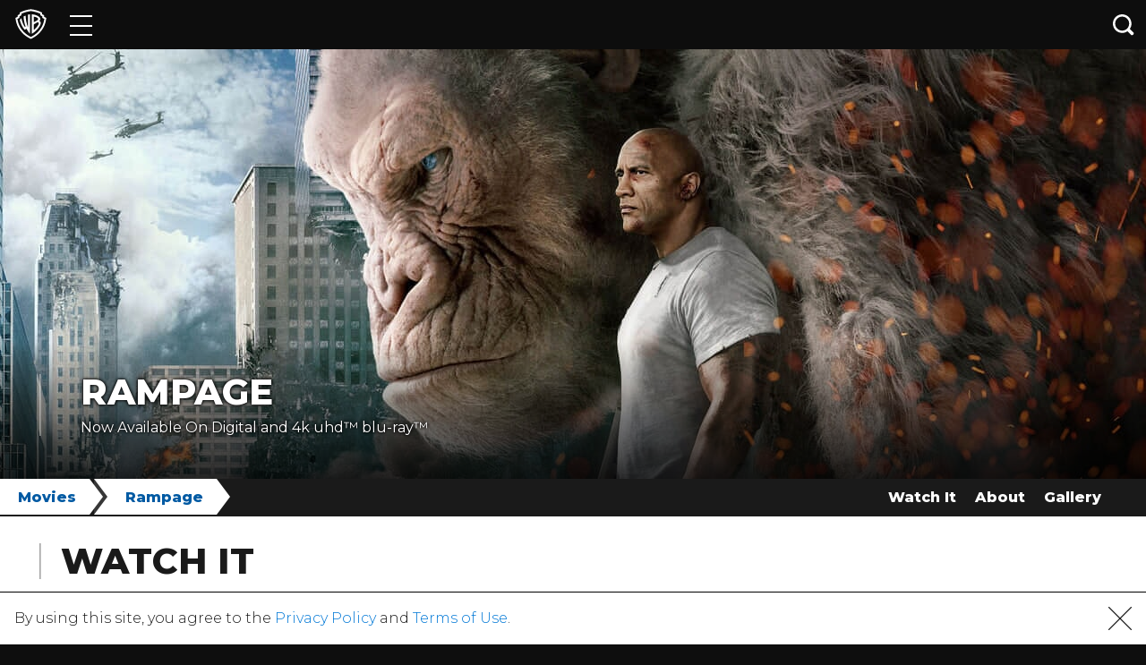

--- FILE ---
content_type: text/html; charset=UTF-8
request_url: http://www.rampagemovie.net/
body_size: 157
content:
<!doctype html>
<html>
<head>
<meta charset="utf-8">
<title></title>
<meta http-equiv="refresh" content="0; URL='https://www.warnerbros.com/rampage'"/>
</head>

<body>
</body>
</html>
